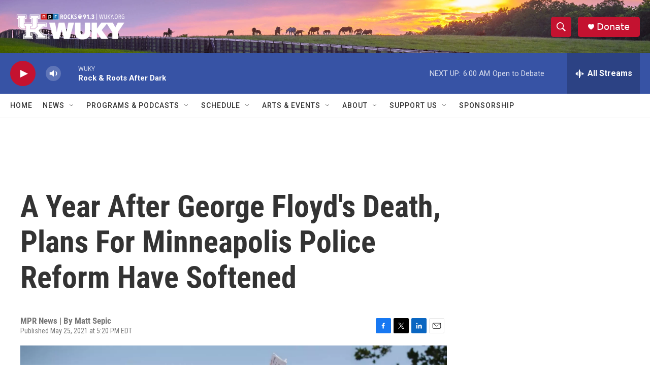

--- FILE ---
content_type: text/html; charset=utf-8
request_url: https://www.google.com/recaptcha/api2/aframe
body_size: 267
content:
<!DOCTYPE HTML><html><head><meta http-equiv="content-type" content="text/html; charset=UTF-8"></head><body><script nonce="7UoleU06BrW9aqhZ9VfTLw">/** Anti-fraud and anti-abuse applications only. See google.com/recaptcha */ try{var clients={'sodar':'https://pagead2.googlesyndication.com/pagead/sodar?'};window.addEventListener("message",function(a){try{if(a.source===window.parent){var b=JSON.parse(a.data);var c=clients[b['id']];if(c){var d=document.createElement('img');d.src=c+b['params']+'&rc='+(localStorage.getItem("rc::a")?sessionStorage.getItem("rc::b"):"");window.document.body.appendChild(d);sessionStorage.setItem("rc::e",parseInt(sessionStorage.getItem("rc::e")||0)+1);localStorage.setItem("rc::h",'1769231521288');}}}catch(b){}});window.parent.postMessage("_grecaptcha_ready", "*");}catch(b){}</script></body></html>